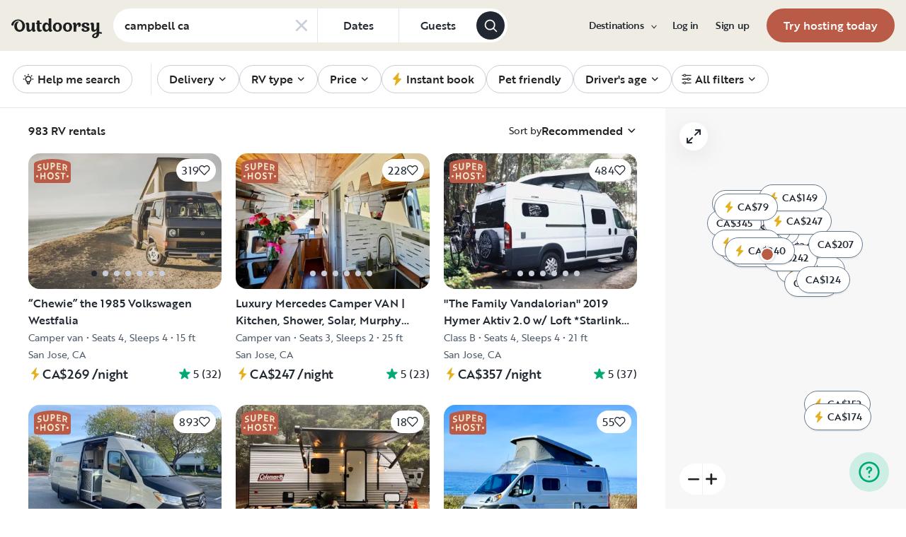

--- FILE ---
content_type: text/html; charset=utf-8
request_url: https://www.google.com/recaptcha/api2/aframe
body_size: 137
content:
<!DOCTYPE HTML><html><head><meta http-equiv="content-type" content="text/html; charset=UTF-8"></head><body><script nonce="ZxMtmmGl4I6QjnEvkADsMA">/** Anti-fraud and anti-abuse applications only. See google.com/recaptcha */ try{var clients={'sodar':'https://pagead2.googlesyndication.com/pagead/sodar?'};window.addEventListener("message",function(a){try{if(a.source===window.parent){var b=JSON.parse(a.data);var c=clients[b['id']];if(c){var d=document.createElement('img');d.src=c+b['params']+'&rc='+(localStorage.getItem("rc::a")?sessionStorage.getItem("rc::b"):"");window.document.body.appendChild(d);sessionStorage.setItem("rc::e",parseInt(sessionStorage.getItem("rc::e")||0)+1);localStorage.setItem("rc::h",'1769092586234');}}}catch(b){}});window.parent.postMessage("_grecaptcha_ready", "*");}catch(b){}</script></body></html>